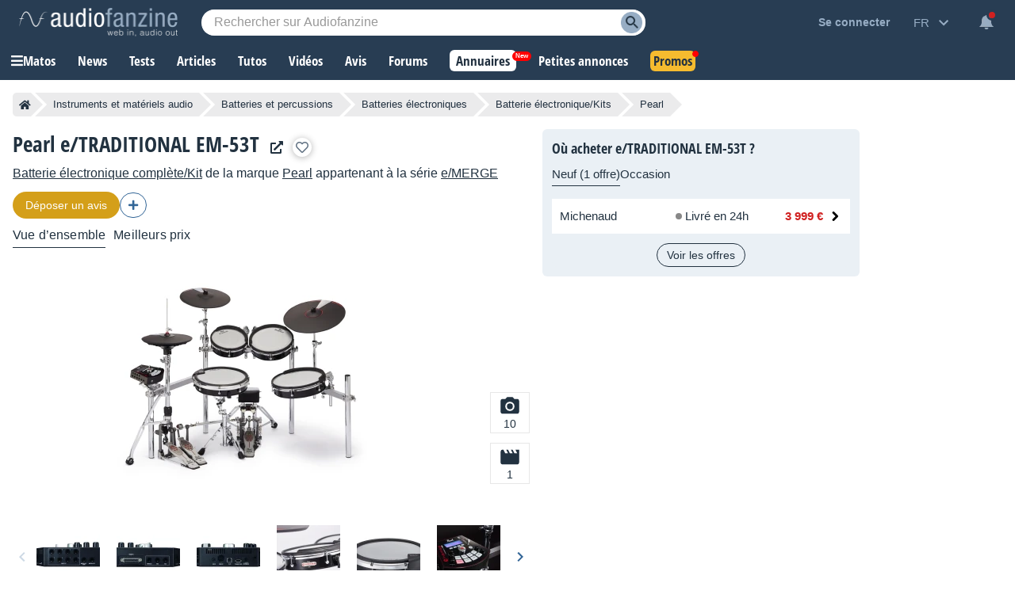

--- FILE ---
content_type: text/html; charset=utf-8
request_url: https://www.google.com/recaptcha/api2/aframe
body_size: 270
content:
<!DOCTYPE HTML><html><head><meta http-equiv="content-type" content="text/html; charset=UTF-8"></head><body><script nonce="CQyMzgDTWyM5UqIA4Nk_fA">/** Anti-fraud and anti-abuse applications only. See google.com/recaptcha */ try{var clients={'sodar':'https://pagead2.googlesyndication.com/pagead/sodar?'};window.addEventListener("message",function(a){try{if(a.source===window.parent){var b=JSON.parse(a.data);var c=clients[b['id']];if(c){var d=document.createElement('img');d.src=c+b['params']+'&rc='+(localStorage.getItem("rc::a")?sessionStorage.getItem("rc::b"):"");window.document.body.appendChild(d);sessionStorage.setItem("rc::e",parseInt(sessionStorage.getItem("rc::e")||0)+1);localStorage.setItem("rc::h",'1769005648090');}}}catch(b){}});window.parent.postMessage("_grecaptcha_ready", "*");}catch(b){}</script></body></html>

--- FILE ---
content_type: application/javascript; charset=utf-8
request_url: https://fundingchoicesmessages.google.com/f/AGSKWxXyde7GzlTe6Q-a3mUlC5RAgp2U3s2BXq9tOqjYcdU0YtX3RtW5gQE0Tf1x3LIPTMLXySR9lysfzCg9MWvi6rPV6dSlL9CVIp1uSFbqX9lACNijL1ej2mGw0IseSnKAd1oU1eFJ-d_CuzF9xel9cExfc2xYAHwc5XsF7n_vKsfWd4eMx9xAAFUN-1VH/_/ssc_ad./templates/adv_/adsdaqbanner_/banner/700/160-600-
body_size: -1288
content:
window['5c979a1a-057f-4506-bbb8-e47019fabfc6'] = true;